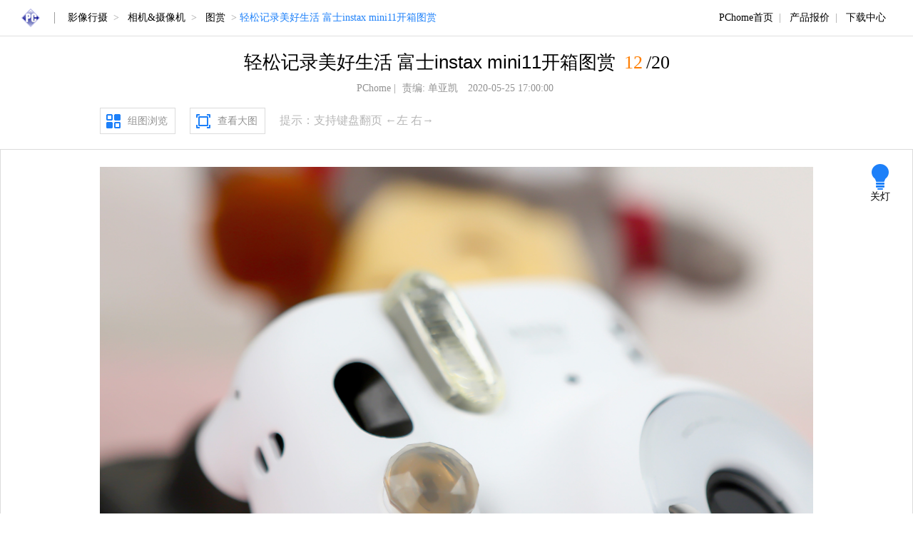

--- FILE ---
content_type: text/html; charset=UTF-8
request_url: https://article.pchome.net/content-2112126-12.html
body_size: 4211
content:
<!DOCTYPE html>
<html lang="zh-CN">
<head>
    <meta charset="utf-8">
    <meta http-equiv="X-UA-Compatible" content="IE=edge,chrome=1" />
    <title>轻松记录美好生活 富士instax mini11开箱图赏 _电脑之家PChome.net</title>
    <meta name="keywords" content="富士,instax,mini11,图赏"/>
    <meta name="description" content="今天为大家带来富士instax mini11冰晶白和暗夜灰两种颜色以及instax mini周边配件盒（包括动物快门帽、多彩活页相册和果冻拼接相机包）的开箱图赏。"/>
    <link rel="shortcut icon" href="//www.pchome.net/favicon.ico" type="image/x-icon" />
    <link rel="stylesheet" type="text/css" href="//static.pchome.net/public/lib/style/global.css">
    <link rel="stylesheet" type="text/css" href="//static.pchome.net/pchome/channel/static/cms/2017/cms-img/css/index.css">
    <script src="//static.pchome.net/public/framework/jquery/jquery-1.7.2.min.js"></script><script src="https://static.pchome.net/pchome/static/pc/js/articel_top.js"></script>
    <script>
</script>
    <script>
      if(/AppleWebKit.*Mobile/i.test(navigator.userAgent) || (/MIDP|SymbianOS|NOKIA|SAMSUNG|LG|NEC|TCL|Alcatel|BIRD|DBTEL|Dopod|PHILIPS|HAIER|LENOVO|MOT-|Nokia|SonyEricsson|SIE-|Amoi|ZTE/.test(navigator.userAgent))) {
        try {
          if(/iPad/i.test(navigator.userAgent)) {}
          else {
            var reg = new RegExp("(/content-)(.*?).html", "gmi");
            var url = window.location.pathname;
            var wapUrl = url.replace(reg, function (m, p1, p2) {
              if(p2.split("-")) {
                var s = p2.split("-");
                var artId = s[0];
              }
              else {
                var artId = p2;
              }
              window.location.href = "//m.pchome.net/article/content-" + artId + ".html";
              return "//m.pchome.net/article/content-" + artId + ".html"
            });
            //window.location.href = wapUrl;
          }
        }
        catch(e) {}
      }
      var commentType=1;
    </script>
    <base target="_blank">
</head>
<body>
<div class="header clearfix">
    <a title="" class="logo" href="//www.pchome.net"><img alt="logo" src="//static.pchome.net/pchome/channel/static/cms/2017/cms-img/images/logo.png"></a>
    <div class="nav">
                                <a href="/n1_1/s1/1.html" title="影像行摄">影像行摄</a>&gt;
                                <a href="/n2_4/s1/1.html" title="相机&摄像机">相机&摄像机</a>&gt;
                <a href="/n1_1/p2x5/1.html">图赏</a>&gt; <em>轻松记录美好生活 富士instax mini11开箱图赏 </em> 
    </div>
    <div class="mainNav">
        <a href="//www.pchome.net">PChome首页</a>|
        <a href="//product.pchome.net">产品报价</a>|
        <a href="//download.pchome.net">下载中心</a>
    </div>
</div>
<div class="container-1000 mod_banner" style="margin-top: 20px" id="tonglan_title_top_picdata">
    <div class="banner_fix_inner"></div>
</div>
<div class="container-1000">
    <h1 class="article-h3-sty h1">轻松记录美好生活 富士instax mini11开箱图赏 </h1>
    <div style="width:1px;height:1px;position:absolute;top:0;left:0;z-index:1;opacity:0;overflow:hidden;"><div style="width:360px;height:300px;" ><img src="https://img-cms.pchome.net/article/1k4/el/4j/q6ppe7-13dn.png"></div></div>
    <div class="editor-info">
                    <a id="source_baidu" href="//www.pchome.net/" title="PChome" >PChome</a> 
         | <span id="editor_baidu">责编: 单亚凯</span>
        <span id="pubtime_baidu">2020-05-25 17:00:00</span>
    </div>
    <div class="menu-abr clearfix">
        <div class="fl"><span class="group-show"><a href="javascript:;" target="_self" title="组图浏览">组图浏览</a></span><span class="scale-pic">查看大图</span><em>提示：支持键盘翻页 ←左 右→</em></div>
<!--        <div class="fr"><span class="pic-share bdsharebuttonbox"><a href="#" class="bds_more" data-cmd="more">分享</a></span></div>-->
    </div>
</div>
<div class="img-box">
    <span class="bulb">关灯</span>
    <div class="show-box">
        <div class="img-show"><img src="https://img-cms.pchome.net/article/1k4/el/4r/q6pr84-9w7.jpg?x-oss-process=image/format,jpg/resize,m_lfit,w_1000,/quality,q_100"></div>
        <a href="javascript:;" target="_self" class="btn-left btn"><span></span></a>
        <a href="javascript:;" target="_self" class="btn-right btn"><span></span></a>
    </div>
    <div class="container-1000 txt">
        <p>富士最新推出了一次成像新品instax mini11，延续了mini家族经典的圆润、复古造型，机身更加流畅纤薄，背面还加入Logo凹凸字设计，同时为了更好地满足不同风格用户的时尚需求，instax mini11推出了绯樱粉、晴空蓝、丁香紫、冰晶白及暗夜灰五种时尚配色，另外还别出心裁地增加了可更换的快门帽设计，随机附赠夜光款及钻石款。</p><p>在功能上，instax mini11增加了自动曝光模式，高性能的闪光灯实现自动测光并调节曝光和快门速度，无需繁琐操作就能轻松拍出好片。另外还能一键切换为自拍模式，最近对焦距离30cm，配合自拍镜可以更好的掌握画面构图，轻松记录美好生活。</p><p>下面为大家带来富士instax mini11冰晶白和暗夜灰两种颜色以及instax&nbsp;mini周边配件盒（包括动物快门帽、多彩活页相册和果冻拼接相机包）的开箱图赏。</p>    </div>
</div>
<div class="img-list">
    <div class="img-bar">
        <div class="move-box">
            <ul class="move-bar clearfix">
                <!--幻灯片模式这里的a标签填写大图的地址-->
                                <li  data-url="https://img-cms.pchome.net/article/1k4/el/4r/q6pr84-ybo.jpg?x-oss-process=image/format,jpg/resize,m_lfit,w_1000,/quality,q_100">
                    <a href="content-2112126-1.html" target="_self">
                        <img src="https://img-cms.pchome.net/article/1k4/el/4r/q6pr84-ybo.jpg?x-oss-process=image/format,jpg/resize,m_lfit,w_240,h_196/quality,q_100">
                        <div></div>
                    </a>
                </li>
                                <li  data-url="https://img-cms.pchome.net/article/1k4/el/4r/q6pr84-1ro8.jpg?x-oss-process=image/format,jpg/resize,m_lfit,w_1000,/quality,q_100">
                    <a href="content-2112126-2.html" target="_self">
                        <img src="https://img-cms.pchome.net/article/1k4/el/4r/q6pr84-1ro8.jpg?x-oss-process=image/format,jpg/resize,m_lfit,w_240,h_196/quality,q_100">
                        <div></div>
                    </a>
                </li>
                                <li  data-url="https://img-cms.pchome.net/article/1k4/el/4r/q6pr84-213w.jpg?x-oss-process=image/format,jpg/resize,m_lfit,w_1000,/quality,q_100">
                    <a href="content-2112126-3.html" target="_self">
                        <img src="https://img-cms.pchome.net/article/1k4/el/4r/q6pr84-213w.jpg?x-oss-process=image/format,jpg/resize,m_lfit,w_240,h_196/quality,q_100">
                        <div></div>
                    </a>
                </li>
                                <li  data-url="https://img-cms.pchome.net/article/1k4/el/4r/q6pr84-1wvy.jpg?x-oss-process=image/format,jpg/resize,m_lfit,w_1000,/quality,q_100">
                    <a href="content-2112126-4.html" target="_self">
                        <img src="https://img-cms.pchome.net/article/1k4/el/4r/q6pr84-1wvy.jpg?x-oss-process=image/format,jpg/resize,m_lfit,w_240,h_196/quality,q_100">
                        <div></div>
                    </a>
                </li>
                                <li  data-url="https://img-cms.pchome.net/article/1k4/el/4r/q6pr84-etq.jpg?x-oss-process=image/format,jpg/resize,m_lfit,w_1000,/quality,q_100">
                    <a href="content-2112126-5.html" target="_self">
                        <img src="https://img-cms.pchome.net/article/1k4/el/4r/q6pr84-etq.jpg?x-oss-process=image/format,jpg/resize,m_lfit,w_240,h_196/quality,q_100">
                        <div></div>
                    </a>
                </li>
                                <li  data-url="https://img-cms.pchome.net/article/1k4/el/4r/q6pr84-9hb.jpg?x-oss-process=image/format,jpg/resize,m_lfit,w_1000,/quality,q_100">
                    <a href="content-2112126-6.html" target="_self">
                        <img src="https://img-cms.pchome.net/article/1k4/el/4r/q6pr84-9hb.jpg?x-oss-process=image/format,jpg/resize,m_lfit,w_240,h_196/quality,q_100">
                        <div></div>
                    </a>
                </li>
                                <li  data-url="https://img-cms.pchome.net/article/1k4/el/4r/q6pr84-19tq.jpg?x-oss-process=image/format,jpg/resize,m_lfit,w_1000,/quality,q_100">
                    <a href="content-2112126-7.html" target="_self">
                        <img src="https://img-cms.pchome.net/article/1k4/el/4r/q6pr84-19tq.jpg?x-oss-process=image/format,jpg/resize,m_lfit,w_240,h_196/quality,q_100">
                        <div></div>
                    </a>
                </li>
                                <li  data-url="https://img-cms.pchome.net/article/1k4/el/4r/q6pr84-1adr.jpg?x-oss-process=image/format,jpg/resize,m_lfit,w_1000,/quality,q_100">
                    <a href="content-2112126-8.html" target="_self">
                        <img src="https://img-cms.pchome.net/article/1k4/el/4r/q6pr84-1adr.jpg?x-oss-process=image/format,jpg/resize,m_lfit,w_240,h_196/quality,q_100">
                        <div></div>
                    </a>
                </li>
                                <li  data-url="https://img-cms.pchome.net/article/1k4/el/4r/q6pr84-1fqd.jpg?x-oss-process=image/format,jpg/resize,m_lfit,w_1000,/quality,q_100">
                    <a href="content-2112126-9.html" target="_self">
                        <img src="https://img-cms.pchome.net/article/1k4/el/4r/q6pr84-1fqd.jpg?x-oss-process=image/format,jpg/resize,m_lfit,w_240,h_196/quality,q_100">
                        <div></div>
                    </a>
                </li>
                                <li  data-url="https://img-cms.pchome.net/article/1k4/el/4r/q6pr84-rvv.jpg?x-oss-process=image/format,jpg/resize,m_lfit,w_1000,/quality,q_100">
                    <a href="content-2112126-10.html" target="_self">
                        <img src="https://img-cms.pchome.net/article/1k4/el/4r/q6pr84-rvv.jpg?x-oss-process=image/format,jpg/resize,m_lfit,w_240,h_196/quality,q_100">
                        <div></div>
                    </a>
                </li>
                                <li  data-url="https://img-cms.pchome.net/article/1k4/el/4r/q6pr84-1szz.jpg?x-oss-process=image/format,jpg/resize,m_lfit,w_1000,/quality,q_100">
                    <a href="content-2112126-11.html" target="_self">
                        <img src="https://img-cms.pchome.net/article/1k4/el/4r/q6pr84-1szz.jpg?x-oss-process=image/format,jpg/resize,m_lfit,w_240,h_196/quality,q_100">
                        <div></div>
                    </a>
                </li>
                                <li  class="active" data-url="https://img-cms.pchome.net/article/1k4/el/4r/q6pr84-9w7.jpg?x-oss-process=image/format,jpg/resize,m_lfit,w_1000,/quality,q_100">
                    <a href="content-2112126-12.html" target="_self">
                        <img src="https://img-cms.pchome.net/article/1k4/el/4r/q6pr84-9w7.jpg?x-oss-process=image/format,jpg/resize,m_lfit,w_240,h_196/quality,q_100">
                        <div></div>
                    </a>
                </li>
                                <li  data-url="https://img-cms.pchome.net/article/1k4/el/4r/q6pr84-sdu.jpg?x-oss-process=image/format,jpg/resize,m_lfit,w_1000,/quality,q_100">
                    <a href="content-2112126-13.html" target="_self">
                        <img src="https://img-cms.pchome.net/article/1k4/el/4r/q6pr84-sdu.jpg?x-oss-process=image/format,jpg/resize,m_lfit,w_240,h_196/quality,q_100">
                        <div></div>
                    </a>
                </li>
                                <li  data-url="https://img-cms.pchome.net/article/1k4/el/4r/q6pr84-1bvy.jpg?x-oss-process=image/format,jpg/resize,m_lfit,w_1000,/quality,q_100">
                    <a href="content-2112126-14.html" target="_self">
                        <img src="https://img-cms.pchome.net/article/1k4/el/4r/q6pr84-1bvy.jpg?x-oss-process=image/format,jpg/resize,m_lfit,w_240,h_196/quality,q_100">
                        <div></div>
                    </a>
                </li>
                                <li  data-url="https://img-cms.pchome.net/article/1k4/el/4r/q6pr84-stw.jpg?x-oss-process=image/format,jpg/resize,m_lfit,w_1000,/quality,q_100">
                    <a href="content-2112126-15.html" target="_self">
                        <img src="https://img-cms.pchome.net/article/1k4/el/4r/q6pr84-stw.jpg?x-oss-process=image/format,jpg/resize,m_lfit,w_240,h_196/quality,q_100">
                        <div></div>
                    </a>
                </li>
                                <li  data-url="https://img-cms.pchome.net/article/1k4/el/4r/q6pr84-gz9.jpg?x-oss-process=image/format,jpg/resize,m_lfit,w_1000,/quality,q_100">
                    <a href="content-2112126-16.html" target="_self">
                        <img src="https://img-cms.pchome.net/article/1k4/el/4r/q6pr84-gz9.jpg?x-oss-process=image/format,jpg/resize,m_lfit,w_240,h_196/quality,q_100">
                        <div></div>
                    </a>
                </li>
                                <li  data-url="https://img-cms.pchome.net/article/1k4/el/4r/q6pr84-21o1.jpg?x-oss-process=image/format,jpg/resize,m_lfit,w_1000,/quality,q_100">
                    <a href="content-2112126-17.html" target="_self">
                        <img src="https://img-cms.pchome.net/article/1k4/el/4r/q6pr84-21o1.jpg?x-oss-process=image/format,jpg/resize,m_lfit,w_240,h_196/quality,q_100">
                        <div></div>
                    </a>
                </li>
                                <li  data-url="https://img-cms.pchome.net/article/1k4/el/4r/q6pr84-vlg.jpg?x-oss-process=image/format,jpg/resize,m_lfit,w_1000,/quality,q_100">
                    <a href="content-2112126-18.html" target="_self">
                        <img src="https://img-cms.pchome.net/article/1k4/el/4r/q6pr84-vlg.jpg?x-oss-process=image/format,jpg/resize,m_lfit,w_240,h_196/quality,q_100">
                        <div></div>
                    </a>
                </li>
                                <li  data-url="https://img-cms.pchome.net/article/1k4/el/4r/q6pr84-1gul.jpg?x-oss-process=image/format,jpg/resize,m_lfit,w_1000,/quality,q_100">
                    <a href="content-2112126-19.html" target="_self">
                        <img src="https://img-cms.pchome.net/article/1k4/el/4r/q6pr84-1gul.jpg?x-oss-process=image/format,jpg/resize,m_lfit,w_240,h_196/quality,q_100">
                        <div></div>
                    </a>
                </li>
                                <li  data-url="https://img-cms.pchome.net/article/1k4/el/4r/q6pr84-opq.jpg?x-oss-process=image/format,jpg/resize,m_lfit,w_1000,/quality,q_100">
                    <a href="content-2112126-20.html" target="_self">
                        <img src="https://img-cms.pchome.net/article/1k4/el/4r/q6pr84-opq.jpg?x-oss-process=image/format,jpg/resize,m_lfit,w_240,h_196/quality,q_100">
                        <div></div>
                    </a>
                </li>
                            </ul>
        </div>
        <div class="scroll-bar"><span></span></div>
        <span class="btn-left-s btn-s"></span>
        <span class="btn-right-s btn-s"></span>
    </div>
                    <a title="Z卡口APS-C画幅微单 尼康Z50开箱图赏" class="prev goto" href="//article.pchome.net/content-2103201.html"><img src="https://img-cms.pchome.net/article/1k3/uo/5e/pwa0fd-gw0.png?imageMogr2/thumbnail/120x98!"><p>上一组图</p></a>
                            <a title="尊界S800静态赏析 四种配色可选 纯黑色彰显非凡气魄" class="next goto" href="//article.pchome.net/content-2182869.html"><img src="https://img-cms.pchome.net/article/1k9/3c/3f/sm7ea2-23xc.jpg?imageMogr2/thumbnail/120x98!"><p>下一组图</p></a>
                <div class="tags"><span>标签：</span>
                                        <span><a href="/kw/1.html?kw=%E5%AF%8C%E5%A3%AB" title="富士" >富士</a></span>
                                <span><a href="/kw/1.html?kw=instax" title="instax" >instax</a></span>
                                <span><a href="/kw/1.html?kw=mini11" title="mini11" >mini11</a></span>
                                <span><a href="/kw/1.html?kw=%E5%9B%BE%E8%B5%8F" title="图赏" >图赏</a></span>
            </div>
    </div>
<!-- ad -->
<div class="container-1000">

</div>
<!-- ad end -->
<div class="img-list">
<div class="wrapper">

</div>
<div class="page_now" style="display:none">1</div>
</div>
<div   id="isComment"></div>

<div class="footer">
    <script src="//static.pchome.net/public/static/commonFootCopy.js"></script>
</div>
<script>var kIndex=11;</script>
<script src="//static.pchome.net/pchome/channel/static/cms/2017/cms-img/js/index.js?v=4.1"></script>
<script>
var temp_pic_index = "12";
var temp_nextartId = "2182869";   //下一页
var temp_preartId = "2103201";    //上一页
var temp_total_num = "20";
$(".group-show").find("a").click(function(){
    var url = "//article.pchome.net/content-2112126-all.html";
    var num = $(".article-h3-sty").find("em").html();
    window.location.href=url+"#a"+num;
});

function go_to(a) {
  if(a > temp_total_num) {
    location.href = "content-" + temp_nextartId + ".html"
  }
  else if(a <= 0) {
    location.href = "content-" + temp_preartId + ".html"
  }
  else {
    location.href = "content-2112126-" + a + ".html"
  }
}

temp_pic_index = parseInt(temp_pic_index);
//大图左点击翻页
$(".btn-left").click(function () {
  go_to(temp_pic_index - 1);
});
//大图右点击翻页
$(".btn-right").click(function () {
  go_to(temp_pic_index + 1);
});
//按键绑定
document.onkeydown = function (a) {
  a = (a) ? a : window.event;
  if(a.keyCode == "37") {
    go_to(temp_pic_index - 1)
  }
  else {
    if(a.keyCode == "39") {
      go_to(temp_pic_index + 1)
    }
  }
};
</script>
<script>
var oSrc= "";
$(".move-bar").find("li").each(function(){
 if($(this).index()>=9)return false;
 oSrc+=$(this).attr("data-url")+"||";
});
</script>
<!--
<script>window._bd_share_config={"common":{"bdSnsKey":{},"bdText":"","bdMini":"2","bdMiniList":false,"bdPic":oSrc,"bdStyle":"0","bdSize":"24"},"share":{"bdSize" : 24}};with(document)0[(getElementsByTagName('head')[0]||body).appendChild(createElement('script')).src='http://bdimg.share.baidu.com/static/api/js/share.js?v=89860593.js?cdnversion='+~(-new Date()/36e5)]; </script>
-->
</body>
</html>

--- FILE ---
content_type: text/css
request_url: https://static.pchome.net/pchome/channel/static/cms/2017/cms-img/css/index.css
body_size: 2449
content:
@charset "utf-8";
*{
    font-family: "Microsoft YaHei";
}
.container-1000{
    position: relative;
    margin: 0 auto;
    width: 1000px;
    overflow: hidden;
}
.header{
    position: relative;
    padding: 0 30px;
    height: 50px;
    line-height: 50px;
    border-bottom: 1px solid #e0e0e0;
    overflow: hidden;
}
.logo{
    float: left;
    margin: 12px 20px 0 0;
}
.nav{
    float: left;
    margin: 17px 0;
    padding-left: 10px;
    height: 16px;
    line-height: 16px;
    color: #9e9e9e;
    border-left: 1px solid #9e9e9e;
}
.nav a{
    padding: 0 8px;
    color: #000;
}
.nav em{
    color: #1d80f9;
}
.mainNav {
    float: right;
    color: #9e9e9e;
}
.mainNav a{
    padding: 0 8px;
    color: #000;
}
.article-h3-sty{
    position: relative;
    padding-bottom: 4px;
    width: 100%;
    line-height: 32px;
    text-align: center;
    font-size: 26px;
    font-weight: 400;
}
.article-h3-sty em{
    padding: 0 5px;
    color: #ff7e00;
}
.editor-info{
    position: relative;
    padding-bottom: 6px;
    height: 32px;
    line-height: 32px;
    text-align: center;
    font-size: 14px;
    color: #939393;
}
.editor-info a{
    color: #939393;
}
.editor-info span{
    padding: 0 5px;
}
.menu-abr{
    position: relative;
}
.menu-abr span{
    margin-right: 20px;
    padding: 10px 10px 10px 38px;
    line-height: 48px;
    font-family: SimSun;
    font-size: 14px;
    color: #939393;
    border: 1px solid #dcdcdc;
    cursor: pointer;
}
.menu-abr span a{
    font-family: SimSun;
    color: #939393;
}
.pic-share a{
    float: none!important;
    margin: 0 0 0 -25px!important;
    font-size: 14px!important;
    font-family: SimSun;
    color: #939393!important;
    background: none!important;
}
.pic-share.bdshare-button-style0-24:after{
    display: none!important;
}
.pic-share.bdshare-button-style0-24{
    zoom: 0;
}
.menu-abr em{
    line-height: 36px;
    font-size: 16px;
    color: #b7b7b7;
}
.menu-abr .fr{
    margin-right: -20px;
}
.group-show{
    background: url("../images/group.png") 8px 50% no-repeat;
}
.scale-pic{
    background: url("../images/scale.png") 8px 50% no-repeat;
}
.collect{
    background: url("../images/collect.png") 8px 50% no-repeat;
}
.collected{
    background: url("../images/collected.png") 8px 50% no-repeat;
}
.pic-share{
    background: url("../images/share.png") 8px 50% no-repeat;
}
.img-box{
    position: relative;
    margin: 15px auto;
    padding: 24px 0 20px 0;
    width: 100%;
    max-width: 1400px;
    border: 1px solid #dbdbdb;
    box-sizing: border-box;
    z-index: 2;
}
.bulb{
    position: absolute;
    top: 20px;
    right: 20px;
    padding-top: 36px;
    width: 50px;
    line-height: 20px;
    text-align: center;
    display: block;
    background: url("../images/bulb.png") center top no-repeat;
    z-index: 99;
    cursor: pointer;
}
.show-box{
    position: relative;
    z-index: 9;
}
.img-show{
    position: relative;
    margin: 0 auto;
    width: 1000px;
    overflow: hidden;
}
.img-show img{
    width: 100%;
}
.scale{
    position: fixed;
    left: 0;
    top: 0;
    width: 100%;
    height: 100%;
    text-align: center;
    background-color: #232323;
    z-index: 999;
    overflow: hidden;
}
.scale img{
    position: relative;
    top: 50%;
    top: 10%\9;
    -moz-transform: translateY(-50%);
    -webkit-transform: translateY(-50%);
    -o-transform: translateY(-50%);
    transform: translateY(-50%);
    margin: auto;
    width: auto;
    height: auto;
}
.txt{
    padding-top: 15px;
    line-height: 38px;
    font-size: 18px;
    color: #000;
}
.txt p{
    text-indent: 36px;
}
.btn{
    position: absolute;
    top: 0;
    display: block;
    width: 50%;
    height: 100%;
    cursor: none;
    z-index: 999;
    overflow: hidden;
}
.btn span{
    position: absolute;
    width: 34px;
    height: 63px;
    display: none;
    z-index: 999;
}
.btn-left{
    left: 0;
}
.btn-left:hover span{
    display: block;
    background: url("../images/btn-left.png") 20% 50% no-repeat;
}
.btn-right{
    right: 0;
}
.btn-right:hover span{
    display: block;
    background: url("../images/btn-right.png") 80% 50% no-repeat;
}
.img-list{
    position: relative;
    margin: 15px auto 0 auto;
    width: 1026px;
    overflow: hidden;
}
.fixed-bar{
    position: fixed;
    left: 50%;
    bottom: 0;
    width: 1026px;
    margin-left: -513px;
    background-color: white;
    z-index: 9999;
}
.img-bar{
    position: relative;
    margin: 0 auto;
    padding: 17px 30px 0 60px;
    width: 600px;
    overflow: visible;
}
.move-box{
    position: relative;
    width: 573px;
    height: 102px;
    overflow: hidden;
}
.move-bar{
    position: relative;
}
.move-bar li{
    float: left;
    position: relative;
    margin-right: 26px;
    width: 120px;
    height: 98px;
    border: 2px solid transparent;
    overflow: hidden;
}
.move-bar li.active{
    border: 2px solid #ff7e00;
}
.move-bar li a{
    width: 100%;
    height: 100%;
    display: block;
}
.move-bar li img{
    width: 100%;
    height: 100%;
}
.move-bar li span{
    position: absolute;
    right: 0;
    bottom: 0;
    width: 57px;
    height: 24px;
    line-height: 24px;
    text-align: center;
    font-size: 16px;
    color: white;
    display: block;
    background: url("../images/p-bg.png") repeat;
}
.move-bar li a div{
    display: none;
}
.scroll-bar{
    position: relative;
    padding: 20px 0;
    width: 573px;
    height: 20px;
    background: url("../images/scroll-line.png") center no-repeat;
}
.scroll-bar span{
    position: absolute;
    left: 0;
    top: 20px;
    width: 20px;
    height: 20px;
    background-color: #f27800;
    display: block;
    cursor: e-resize;
}
.btn-s{
    position: absolute;
    top: 19px;
    width: 28px;
    height: 96px;
    border: 1px solid #dbdbdb;
    display: block;
    cursor: pointer;
}
.btn-left-s{
    left: 0;
    background: url("../images/btn-left-s.png") center no-repeat;
}
.btn-right-s{
    right: -6px;
    background: url("../images/btn-right-s.png") center no-repeat;
}
.goto{
    position: absolute;
    top: 0;
    padding: 12px 13px;
    width: 120px;
    height: 98px;
    display: block;
    background: url("../images/pic-bg.png") right bottom no-repeat;
}
.goto img{
    width: 100%;
    height: 100%;
}
.goto p{
    position: absolute;
    left: 13px;
    top: 12px;
    width: 120px;
    height: 98px;
    line-height: 98px;
    text-align: center;
    font-size: 20px;
    color: white;
    background: url("../images/p-bg.png") repeat;
}
.prev{
    left: 0;
}
.next{
    right: 0;
}
.tags{
    position: relative;
    margin-left: 13px;
    padding-left: 26px;
    line-height: 30px;
    background: url("../images/tag.png") left center no-repeat;
}
.tags span{
    padding: 0 8px;
    font-family: SimSun;
    font-size: 14px;
    color: #878787;
}
.tags span a{
    font-family: SimSun;
    color: #878787;
}
.content-show{
    margin-top: 20px;
    border-top: 1px dotted #dbdbdb;
}
.h3-sty,.img-list .dt_RecDiv1 h3{
    margin: 20px 0;
    line-height: 32px;
    font-size: 24px;
    font-weight: 400;
    color: #1d80f9;
}
.info-list{
    position: relative;
    width: 1050px;
}
.info-list li{
    float: left;
    position: relative;
    margin-right: 33px;
    width: 174px;
}
.info-list li a{
    position: relative;
    width: 100%;
    display: block;
}
.info-list li img{
    width: 100%;
}
.info-list li p{
    margin: 8px 0;
    line-height: 24px;
    font-size: 14px;
    font-family: SimSun;
    color: #000;
}
.img-list .dt_RecDiv1{
  border-width:0;
  width:1000px;
}
.news-list li,.img-list .dt_RecDiv1 .dt_RecUl1 li{
    float: left;
    padding: 0 10%;
    margin:0;
    text-indent:0;
    width: 30%;
    height: 36px;
    overflow: hidden;
    background: url(../images/dot.png) 78px 15px no-repeat;
}
.img-list .bfd_img_logo1{
  opacity: 0;
}
.news-list li a,.img-list .dt_RecDiv1 .dt_RecUl1 li a{
    line-height: 36px;
    font-size: 14px;
    font-family: SimSun;
    color: #000;
}
.footer{
    padding-top: 60px;
}
.footer #pchomefoot1706{
    border: none;
}
/*列表模式*/
.img-show-list{
    padding-bottom: 50px;
}
.img-show-list li{
    position: relative;
    width: 100%;
    border-top: 1px dotted #dbdbdb;
}
.img-show-list li span{
    padding: 15px 0;
    line-height: 52px;
    font-size: 24px;
    font-style: oblique;
    color: #000;
    display: block;
}
.img-show-list li span em{
    font-style: oblique;
    color: #1d80f9;
}
.img-show-list li:first-child{
    border-top: none;
}
.img-show-list li img{
    width: 100%;
}
.img-show-list li p{
    padding: 20px 0;
    line-height: 38px;
    font-size: 18px;
    color: #000;
}
/*黑夜模式*/
.dark,.dark .fixed-bar{
    background-color: #232323;
}
.dark .header{
    border-bottom: 1px solid #595959;
}
.dark .header a,.dark .article-h3-sty,.dark .txt,.dark .img-show-list li p,.dark .img-show-list li span,{
    color: #fff;
}
.dark .menu-abr span{
    color: #939393;
    border: 1px solid #494949;
}
.dark .menu-abr em{
    color: #5d5d5d;
}
.dark .img-box{
    border: 1px solid #494949;
}
.dark .bulb,.dark .info-list li p,.dark .news-list li a,.dark .img-list .dt_RecDiv1 li a{
    color: #939393;
}
.dark .content-show,.dark .img-show-list li{
    border-color: #494949;
}
.dark .btn-right span{
    background: url(../images/btn-right-dark.png) 80% 50% no-repeat ;
}
.dark .btn-left span{
    background: url(../images/btn-left-dark.png) 20% 50% no-repeat ;
}
.dark .scroll-bar{
    background: url(../images/scroll-line-dark.png) center no-repeat;
}
.dark .goto{
    background: url(../images/pic-bg-dark.png) right bottom no-repeat;
}
.dark .btn-s{
    border: 1px solid #5c5c5c;
}
.dark .btn-left-s{
    background: url(../images/btn-left-s-dark.png) center no-repeat;
}
.dark .btn-right-s{
    background: url(../images/btn-right-s-dark.png) center no-repeat;
}


--- FILE ---
content_type: application/javascript; charset=utf-8
request_url: https://static.pchome.net/public/static/commonFootCopy.js
body_size: 911
content:
if (!modWidth) {
    var modWidth = 1000;
};
(function () {
    var oCss = '<style>#pchomefoot1706{width:' + modWidth + 'px;margin:0 auto;padding:20px 0;border-top:1px solid #DDD}.pchomefoot1706{width:1000px;font-family:simsun;margin:0 auto}#modFootClass{margin:0;text-align:center;font:400 14px/22px simsun;color:#797979}#modFootClass a{font-family:simsun;color:#797979;text-decoration:none}#modFootClass a:hover,#pchomefoot1706 p a:hover{text-decoration:underline}#modFootClass span{font-family:"microsoft yahei"}#pchomefoot1706 p{text-align:center;line-height:22px;color:#797979;overflow:hidden;font-size:14px;}#pchomefoot1706 p span{margin:0 8px}#pchomefoot1706 p a{color:#797979}#pchomefoot1706 ul{text-align:center;padding-top:15px}#pchomefoot1706 ul li{display:inline-block;height:67px;margin-right:11px;vertical-align:middle;background:#FFF}#pchomefoot1706 ul li a{height:65px; display:block; border:solid 1px #DDD}#pchomefoot1706 ul li img{display:block}</style>';
    var oData = new Date();
    curYear = oData.getFullYear();
    var oCss2 = '<style>#modFootCopy{height:36px;background-color:#333;color:#aaa;}#modFootCopy .modFootCopyIn{width:' + modWidth + 'px;margin:0 auto;text-align: right;font:400 12px/36px "microsoft yahei";color:#666;}#modFootCopy .modFootCopyIn span{line-height:36px;color:#fff;float:left;padding-left:30px;}#modFootCopy .modFootCopyIn span em{font-family:microsoft yahei;font-style:normal;color:#fff;margin:0 5px}#modFootCopy .modFootCopyIn a{color:#ddd;text-decoration: none;padding:0 4px;}#modFootCopy .modFootCopyIn a:hover{color:#fff;}</style>';
    var oFoot2 = '<div id="modFootCopy"><div class="modFootCopyIn"><span>Copyright<em>&copy;</em>' + curYear + ' PChome Corporation. All rights reserved.</span><a href="//www.pchome.net/aboutus/aboutus1.html">关于我们</a>|<a href="//www.pchome.net/aboutus/contact.html">联系我们</a>|<a href="//www.pchome.net/aboutus/joinus.html">加入我们</a>|<a href="//www.pchome.net/aboutus/business1.html">营销服务</a></div></div>';
    if ("undefined" == typeof oFoot) {
        document.write(oCss + oCss2+oFoot2);
    } else {
        document.write(oCss + oCss2 + oFoot + oFoot2);
    }
})();

--- FILE ---
content_type: application/javascript; charset=utf-8
request_url: https://static.pchome.net/pchome/channel/static/cms/2017/cms-img/js/index.js?v=4.1
body_size: 1197
content:
$(function(){
    function setCookie(name,value,Days){
    if(!Days){
        Days = 60;//cookie 将被保存两个月
    }
    var exp  = new Date();  //获得当前时间
    exp.setTime(exp.getTime() + Days*24*60*60*1000);  //换成毫秒
    document.cookie = name + "="+ escape (value) + ";expires=" + exp.toGMTString();
    };

    function getCookie(name){
        var arr = document.cookie.match(new RegExp("(^| )"+name+"=([^;]*)(;|$)"));
        if(arr != null)
            return unescape(arr[2]);
        return null;
    }
    var closeLightCookie = getCookie("close_light");
    if(closeLightCookie==1){
        $("body").addClass("dark");
        $(".bulb").text("开灯");
    }
    $(".bulb").click(function(){
        $("body").toggleClass("dark");
        if($("body").hasClass("dark")){
            $(this).text("开灯");
            setCookie("close_light",1);
        }else {
            $(this).text("关灯");
            setCookie("close_light",0);
        }
    });
    var len=$(".move-bar li").length;
    var maxN=Math.floor(len/4);
    if(len%4===0){
        maxN=maxN-1;
    }
    var n= Math.floor(kIndex/4);
    var w=$(".move-bar li").width()+30;
    var p= $(".scroll-bar").offset().left;
    var maxP=parseInt($(".scroll-bar").width())-10;
    $(".move-bar").width(w*len);
    $(".article-h3-sty").append("<span><em>"+(parseInt(kIndex)+1)+"</em>/"+len+"</span>");
    $(".move-bar li").each(function(){
        var i=$(this).index()+1;
        $(this).append('<span>'+i+'/'+len+'</span>');
    });
    move(kIndex/4);
    function move(n){
        if(n > maxN){
            n = maxN;
        }
        $(".move-bar").stop(true,true).animate({left:-w*n*4+"px"},300);
        $(".scroll-bar span").stop(true,true).animate({left:n/maxN*99+"%"},300);
    }
    $(".btn-right-s").click(function(){
        if(n<maxN){
            n++;
        }else {
            n=0;
        }
        move(n);
    });
    $(".btn-left-s").click(function(){
        if(n>0){
            n--;
        }else {
            n=maxN
        }
        move(n);
    });
    $(".scroll-bar").mousedown(function(){
        $(this).on("mousemove",function(e){
            var x= e.pageX-p-10;
            if(x>=0&&x<=maxP){
                $(this).children().css({left:x+"px"});
                var m=x/maxP;
                n=Math.floor(m*maxN);
                $(".move-bar").css({left:-m*w*(len-4)+"px"})
            }
        });
    }).mouseup(function(e){
        $(this).off("mousemove");
    });
    $(".scale-pic").click(function(e){
        if( !$(".img-show").hasClass("scale")){
            e.stopPropagation();
            $(".bulb").css({display:"none"})
        }
        $(".img-show").addClass("scale");
        $(".scale").click(function(event){
            event.stopPropagation();
            $(".bulb").css({display:"block"});
            $(this).removeClass("scale");
        })
    });
    $(".show-box .btn").mousemove(function(e){
        var x=e.pageX-$(this).offset().left-17;
        var y=e.pageY-$(this).offset().top-31;
        $(this).children("span").css({left:x+"px",top:y+"px"});
    });
    $(".collect").click(function(){
        $(this).toggleClass("collected");
    })
});
